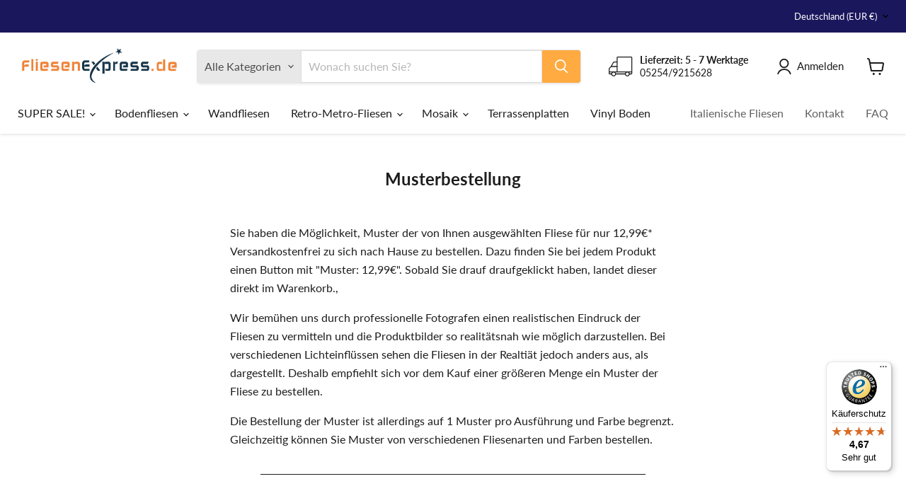

--- FILE ---
content_type: text/css
request_url: https://www.fliesenexpress.de/cdn/shop/t/79/assets/custom.css?v=143026830799944735901768325249
body_size: 1344
content:
.price__secondary{font-size:.7em;color:#777;margin-top:4px}.mr-payment-icons{margin-top:12px;width:100%}.mr-payment-icons .methods-of-payment{display:flex;justify-content:center;align-items:center;gap:10px;flex-wrap:wrap}.mr-payment-icons img{height:22px!important;width:auto!important;padding:0!important;margin:0!important;background:transparent!important;border:0!important;border-radius:0!important;box-shadow:none!important;filter:grayscale(25%);opacity:.9}.mr-payment-icons img:hover{filter:none;opacity:1}.mr-card.product-summary-card{padding:14px 28px;border-radius:16px;margin-bottom:12px}@media (max-width: 749px){.mr-card.product-summary-card{padding:12px 16px;margin-bottom:10px}}.ts-inline-box{display:flex;justify-content:flex-end;align-items:center;padding:0 10px;border-radius:999px;background:#fff;box-shadow:0 4px 12px #0000000d;overflow:hidden;width:fit-content;max-width:100%;margin:0 0 6px auto}.ts-inline-box etrusted-widget{display:block!important;margin:-8px 0}@media (max-width: 749px){.ts-inline-box{justify-content:flex-end;margin:6px 0 6px auto}.ts-inline-box etrusted-widget{margin:-6px 0}}.mr-input,.mr-select{font-size:16px!important}.mr-head{display:flex;align-items:flex-start;justify-content:space-between;gap:12px}.mr-head-left{min-width:0}.mr-quote-btn{flex:0 0 auto;border:1px solid rgba(0,0,0,.1);background:#ffab41;color:#fff;font-weight:800;border-radius:14px;padding:10px 14px;line-height:1.1;box-shadow:0 6px 16px #0000001a;cursor:pointer;white-space:normal;text-align:center;min-width:170px;position:relative;z-index:50;pointer-events:auto!important}.mr-quote-btn:hover{filter:brightness(.97)}.mr-quote-btn:active{transform:translateY(1px)}@media (max-width: 749px){.mr-quote-btn{min-width:150px;padding:9px 12px;border-radius:12px}}#mr-root .mr-atc{pointer-events:auto!important;position:relative;z-index:20}:root{--mr-modal-bg: rgba(0,0,0,.55);--mr-surface: #fff;--mr-text: rgba(0,0,0,.88);--mr-muted: rgba(0,0,0,.55);--mr-field: #f3f4f6;--mr-border: rgba(0,0,0,.08);--mr-focus: rgba(47,111,218,.18);--mr-shadow: 0 30px 90px rgba(0,0,0,.3);--mr-radius: 26px;--mr-field-radius: 18px;--mr-cta: #f4a33a;--mr-cta-hover: #ee9b2d}body .mr-quote-modal{position:fixed!important;top:0!important;right:0!important;bottom:0!important;left:0!important;display:none!important;z-index:999999!important}body .mr-quote-modal.is-open{display:block!important}body .mr-quote-modal:not(.is-open){pointer-events:none!important}body .mr-quote-modal .mr-quote-backdrop{position:absolute!important;top:0!important;right:0!important;bottom:0!important;left:0!important;background:var(--mr-modal-bg)!important;pointer-events:auto!important}body .mr-quote-modal .mr-quote-panel{position:absolute!important;left:16px!important;right:16px!important;top:7vh!important;max-width:760px!important;margin:0 auto!important;background:var(--mr-surface)!important;border-radius:var(--mr-radius)!important;box-shadow:var(--mr-shadow)!important;padding:28px!important;isolation:isolate!important;pointer-events:auto!important}body .mr-quote-modal .mr-quote-panel,body .mr-quote-modal .mr-quote-panel *{box-sizing:border-box!important;float:none!important}body .mr-quote-modal .mr-quote-top{display:flex!important;align-items:center!important;justify-content:space-between!important;gap:14px!important;margin-bottom:16px!important}body .mr-quote-modal .mr-quote-title{font-size:34px!important;font-weight:900!important;letter-spacing:-.2px!important;line-height:1.1!important;color:var(--mr-text)!important}body .mr-quote-modal .mr-quote-x{width:56px!important;height:56px!important;border-radius:18px!important;border:1px solid var(--mr-border)!important;background:#fff!important;box-shadow:0 12px 26px #0000001a!important;font-size:30px!important;line-height:1!important;cursor:pointer!important}body .mr-quote-modal .mr-quote-grid{display:grid!important;grid-template-columns:1fr 1fr!important;gap:22px!important;align-items:start!important}body .mr-quote-modal .mr-quote-field-full{grid-column:1 / -1!important}body .mr-quote-modal .mr-quote-form label{display:block!important;width:auto!important;margin:0 0 10px!important;font-size:18px!important;font-weight:800!important;line-height:1.2!important;color:#000c!important}body .mr-quote-modal .mr-quote-form input,body .mr-quote-modal .mr-quote-form textarea,body .mr-quote-modal .mr-quote-form select{display:block!important;width:100%!important;max-width:100%!important;margin:0!important;border:1px solid var(--mr-border)!important;border-radius:var(--mr-field-radius)!important;background:var(--mr-field)!important;padding:16px 18px!important;font-size:18px!important;line-height:1.35!important;color:var(--mr-text)!important;outline:none!important;box-shadow:inset 0 1px #fffc!important}body .mr-quote-modal .mr-quote-form input:focus,body .mr-quote-modal .mr-quote-form textarea:focus{background:#fff!important;border-color:#2f6fda47!important;box-shadow:0 0 0 6px var(--mr-focus)!important}body .mr-quote-modal .mr-quote-form textarea{min-height:180px!important;resize:vertical!important}body .mr-quote-modal .mr-quote-submit{width:100%!important;height:78px!important;margin-top:26px!important;border-radius:22px!important;border:0!important;background:var(--mr-cta)!important;color:#fff!important;font-size:26px!important;font-weight:900!important;letter-spacing:.2px!important;box-shadow:0 18px 38px #0000002e!important;cursor:pointer!important}body .mr-quote-modal .mr-quote-submit:hover{background:var(--mr-cta-hover)!important}body .mr-quote-modal .mr-quote-hint{margin-top:14px!important;font-size:14px!important;color:#00000073!important}@media (max-width: 749px){body .mr-quote-modal .mr-quote-panel{top:5vh!important;padding:18px!important;border-radius:20px!important;max-width:620px!important}body .mr-quote-modal .mr-quote-title{font-size:26px!important}body .mr-quote-modal .mr-quote-grid{grid-template-columns:1fr!important;gap:16px!important}body .mr-quote-modal .mr-quote-submit{height:64px!important;font-size:20px!important;border-radius:18px!important}}:root{--mr-field: #ffffff;--mr-border: rgba(0,0,0,.14);--mr-radius: 20px;--mr-field-radius: 12px;--mr-shadow: 0 20px 70px rgba(0,0,0,.22)}body .mr-quote-modal .mr-quote-panel{position:fixed!important;left:16px!important;right:16px!important;top:50%!important;transform:translateY(-50%)!important;max-width:720px!important;max-height:88vh!important;overflow:auto!important;padding:18px!important;border-radius:var(--mr-radius)!important}body .mr-quote-modal .mr-quote-title{font-size:30px!important;line-height:1.1!important;letter-spacing:-.01em!important}body .mr-quote-modal .mr-quote-x{width:44px!important;height:44px!important;border-radius:999px!important}.mr-quote-form label{margin:0 0 8px!important;font-size:14px!important;font-weight:700!important;color:#000000b8!important}body .mr-quote-modal .mr-quote-form input,body .mr-quote-modal .mr-quote-form textarea,body .mr-quote-modal .mr-quote-form select{background:#fff!important;border:1px solid var(--mr-border)!important;border-radius:var(--mr-field-radius)!important;padding:12px 14px!important;font-size:15px!important;color:#000000db!important;box-shadow:none!important}body .mr-quote-modal .mr-quote-form input:focus,body .mr-quote-modal .mr-quote-form textarea:focus,body .mr-quote-modal .mr-quote-form select:focus{border-color:#2f6fda73!important;box-shadow:0 0 0 4px var(--mr-focus)!important}body .mr-quote-modal .mr-quote-form textarea{min-height:140px!important}body .mr-quote-modal .mr-quote-submit{padding:14px 18px!important;border-radius:16px!important;font-size:20px!important}body .mr-quote-modal .mr-quote-hint{margin-top:10px!important;font-size:13px!important}@media (max-width: 749px){body .mr-quote-modal .mr-quote-panel{padding:16px!important;max-height:90vh!important}body .mr-quote-modal .mr-quote-title{font-size:24px!important}body .mr-quote-modal .mr-quote-submit{font-size:18px!important}}#mr-quote-modal{display:none!important}#mr-quote-modal.is-open{display:flex!important;align-items:center!important;justify-content:center!important}#mr-quote-modal .mr-quote-backdrop{background:#00000073!important}#mr-quote-modal .mr-quote-panel{position:relative!important;top:auto!important;left:auto!important;right:auto!important;transform:none!important;width:min(860px,calc(100vw - 32px))!important;max-height:calc(100vh - 32px)!important;overflow:auto!important;padding:18px!important;border-radius:18px!important}#mr-quote-modal .mr-quote-title{font-size:18px!important;font-weight:600!important;line-height:1.2!important;letter-spacing:-.01em!important}#mr-quote-modal .mr-quote-x{width:40px!important;height:40px!important;border-radius:999px!important;font-size:24px!important}#mr-quote-modal .mr-quote-grid{gap:12px 16px!important}#mr-quote-modal .mr-quote-form label{font-size:13px!important;font-weight:600!important;margin-bottom:6px!important}#mr-quote-modal .mr-quote-form input,#mr-quote-modal .mr-quote-form textarea,#mr-quote-modal .mr-quote-form select{background:#fff!important;border:1px solid rgba(0,0,0,.14)!important;border-radius:10px!important;padding:10px 12px!important;font-size:14px!important;line-height:1.3!important;box-shadow:none!important}#mr-quote-modal .mr-quote-form textarea{min-height:120px!important}#mr-quote-modal .mr-quote-submit{height:auto!important;min-height:48px!important;margin-top:14px!important;border-radius:12px!important;padding:12px 16px!important;font-size:16px!important;font-weight:700!important;box-shadow:0 10px 22px #0000001f!important}#mr-quote-modal .mr-quote-hint{margin-top:8px!important;font-size:12px!important}#mr-quote-modal .mr-quote-panel>textarea{display:none!important}@media (max-width: 749px){#mr-quote-modal .mr-quote-panel{width:calc(100vw - 24px)!important;max-height:calc(100vh - 24px)!important;padding:16px!important;border-radius:16px!important}#mr-quote-modal .mr-quote-title{font-size:16px!important}#mr-quote-modal .mr-quote-submit{font-size:15px!important;min-height:46px!important}}#mr-quote-modal textarea[name=g-recaptcha-response],#mr-quote-modal textarea[id^=g-recaptcha-response],#mr-quote-modal textarea[name=h-captcha-response],#mr-quote-modal textarea[id^=h-captcha-response],#mr-quote-modal textarea[name=captcha],#mr-quote-modal textarea[id*=captcha]{display:none!important;height:0!important;min-height:0!important;padding:0!important;margin:0!important;border:0!important;opacity:0!important;pointer-events:none!important}.mr-quote-btn{background:#ffab41!important;color:#fff!important;font-weight:500!important;font-size:14px!important;padding:8px 14px!important;border-radius:10px!important;border:1px solid rgba(0,0,0,.08)!important;box-shadow:0 4px 10px #0000001a!important;white-space:nowrap!important;width:auto!important;max-width:100%!important}@media (max-width: 749px){.mr-quote-btn{font-size:13px!important;padding:7px 12px!important}}#mr-root .mr-head-actions{display:flex;gap:10px;align-items:center}#mr-root .mr-head-actions .mr-sample-btn{appearance:none!important;-webkit-appearance:none!important;background:#fff!important;color:#ffab41!important;border:1px solid rgba(47,111,218,.28)!important;border-radius:14px!important;padding:10px 14px!important;font-size:14px!important;font-weight:500!important;line-height:1.1!important;box-shadow:0 6px 16px #00000014!important;cursor:pointer!important;white-space:nowrap!important}#mr-root .mr-head-actions .mr-sample-btn:hover{border-color:#2f6fda73!important;filter:brightness(.99)!important}#mr-root .mr-head-actions .mr-sample-btn:active{transform:translateY(1px)!important}#mr-root .mr-head-actions .mr-sample-btn [data-mr-sample-btn-price]{margin-left:8px!important;opacity:.75!important;font-weight:500!important;font-size:.95em!important}
/*# sourceMappingURL=/cdn/shop/t/79/assets/custom.css.map?v=143026830799944735901768325249 */


--- FILE ---
content_type: text/javascript
request_url: https://widgets.trustedshops.com/js/X0979E6CD784879B3A7267DC9DA896968.js
body_size: 1476
content:
((e,t)=>{const a={shopInfo:{tsId:"X0979E6CD784879B3A7267DC9DA896968",name:"Fliesenexpress.de",url:"www.fliesenexpress.de",language:"de",targetMarket:"DEU",ratingVariant:"WIDGET",eTrustedIds:{accountId:"acc-91cb3ded-b2de-4e57-a5c0-a6516e358269",channelId:"chl-97485b2b-ef46-450f-a5b4-1b31badf1d78"},buyerProtection:{certificateType:"CLASSIC",certificateState:"PRODUCTION",mainProtectionCurrency:"EUR",classicProtectionAmount:100,maxProtectionDuration:30,plusProtectionAmount:2e4,basicProtectionAmount:100,firstCertified:"2019-07-22 09:47:04"},reviewSystem:{rating:{averageRating:4.67,averageRatingCount:55,overallRatingCount:366,distribution:{oneStar:4,twoStars:0,threeStars:0,fourStars:2,fiveStars:49}},reviews:[{buyerFirstName:"Jenny",buyerlastName:"F.",average:5,buyerStatement:"Sehr netter Kontakt und schnelle Lieferung.",rawChangeDate:"2026-01-11T18:22:47.000Z",changeDate:"11.1.2026",transactionDate:"11.1.2026"},{buyerFirstName:"Anton",buyerlastName:"V.",average:5,buyerStatement:"Musste nochmal nachbestellen und brauchte die Fliesen so schnell wie möglich, weil die Handwerker schon zugange waren.\nDie Fliesen wurden per Express versendet und waren in 2 Tagen da. Deswegen 5 Sterne! Danke nochmal :)",rawChangeDate:"2026-01-11T16:58:13.000Z",changeDate:"11.1.2026",transactionDate:"11.1.2026"},{buyerFirstName:"Anton",buyerlastName:"V.",average:5,buyerStatement:"Günstig & schnell. Danke",rawChangeDate:"2026-01-11T16:55:43.000Z",changeDate:"11.1.2026",transactionDate:"11.1.2026"}]},features:["SHOP_CONSUMER_MEMBERSHIP","GUARANTEE_RECOG_CLASSIC_INTEGRATION","REVIEWS_AUTO_COLLECTION","DISABLE_REVIEWREQUEST_SENDING","MARS_EVENTS","MARS_REVIEWS","MARS_PUBLIC_QUESTIONNAIRE","MARS_QUESTIONNAIRE"],consentManagementType:"OFF",urls:{profileUrl:"https://www.trustedshops.de/bewertung/info_X0979E6CD784879B3A7267DC9DA896968.html",profileUrlLegalSection:"https://www.trustedshops.de/bewertung/info_X0979E6CD784879B3A7267DC9DA896968.html#legal-info",reviewLegalUrl:"https://help.etrusted.com/hc/de/articles/23970864566162"},contractStartDate:"2019-06-14 00:00:00",shopkeeper:{name:"Thomas Nezlav",street:"Engelbertstraße 4",country:"DE",city:"Düsseldorf",zip:"40233"},displayVariant:"full",variant:"full",twoLetterCountryCode:"DE"},"process.env":{STAGE:"prod"},externalConfig:{trustbadgeScriptUrl:"https://widgets.trustedshops.com/assets/trustbadge.js",cdnDomain:"widgets.trustedshops.com"},elementIdSuffix:"-98e3dadd90eb493088abdc5597a70810",buildTimestamp:"2026-01-18T05:25:48.898Z",buildStage:"prod"},r=a=>{const{trustbadgeScriptUrl:r}=a.externalConfig;let n=t.querySelector(`script[src="${r}"]`);n&&t.body.removeChild(n),n=t.createElement("script"),n.src=r,n.charset="utf-8",n.setAttribute("data-type","trustbadge-business-logic"),n.onerror=()=>{throw new Error(`The Trustbadge script could not be loaded from ${r}. Have you maybe selected an invalid TSID?`)},n.onload=()=>{e.trustbadge?.load(a)},t.body.appendChild(n)};"complete"===t.readyState?r(a):e.addEventListener("load",(()=>{r(a)}))})(window,document);